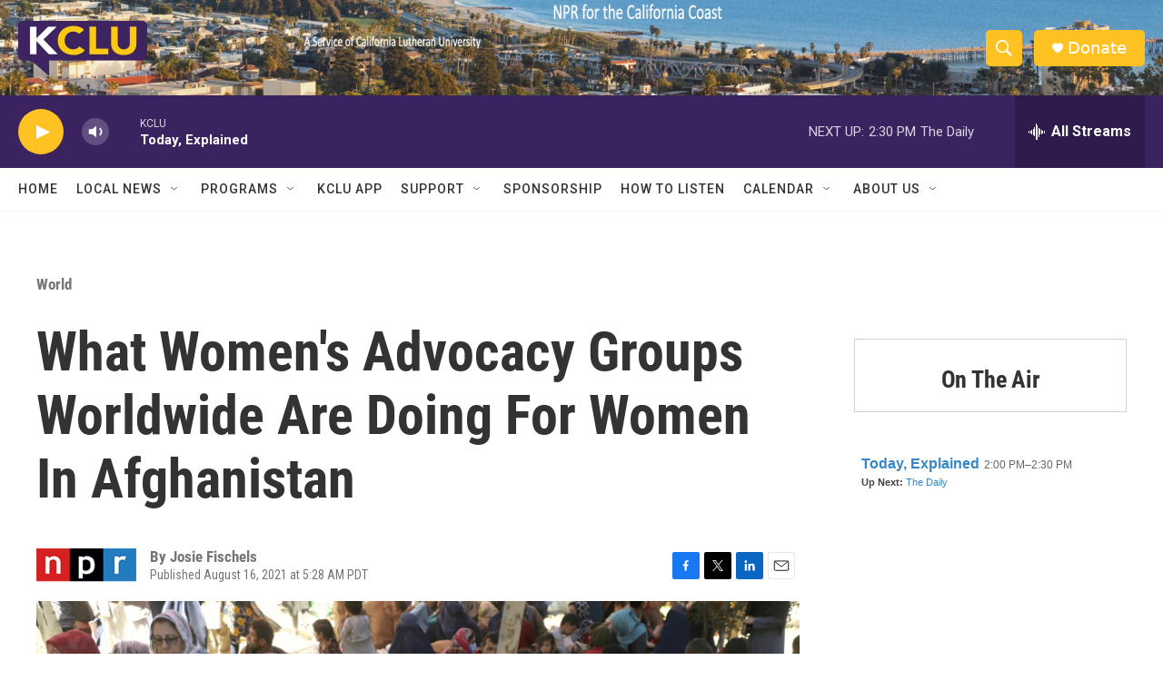

--- FILE ---
content_type: text/html; charset=utf-8
request_url: https://www.google.com/recaptcha/api2/aframe
body_size: 267
content:
<!DOCTYPE HTML><html><head><meta http-equiv="content-type" content="text/html; charset=UTF-8"></head><body><script nonce="EmD4_uzmJLv2-bNFcYfxJQ">/** Anti-fraud and anti-abuse applications only. See google.com/recaptcha */ try{var clients={'sodar':'https://pagead2.googlesyndication.com/pagead/sodar?'};window.addEventListener("message",function(a){try{if(a.source===window.parent){var b=JSON.parse(a.data);var c=clients[b['id']];if(c){var d=document.createElement('img');d.src=c+b['params']+'&rc='+(localStorage.getItem("rc::a")?sessionStorage.getItem("rc::b"):"");window.document.body.appendChild(d);sessionStorage.setItem("rc::e",parseInt(sessionStorage.getItem("rc::e")||0)+1);localStorage.setItem("rc::h",'1768860283924');}}}catch(b){}});window.parent.postMessage("_grecaptcha_ready", "*");}catch(b){}</script></body></html>

--- FILE ---
content_type: text/javascript; charset=utf-8
request_url: https://api.composer.nprstations.org/v1/widget/558c1842e1c897dfd889bb16/now?bust=605193418&callback=jQuery17204242522103854032_1768860283075&format=jsonp&date=2026-01-19&times=true&_=1768860283334
body_size: 351
content:
/**/ typeof jQuery17204242522103854032_1768860283075 === 'function' && jQuery17204242522103854032_1768860283075("<!--NOW PLAYING WIDGET --><div class=\"whatson-block\"><div class=\"whatson-program\"><a href=\"https://www.kclu.org/show/today-explained\" target=\"_blank\" class=\"whatson-programName\">Today, Explained</a><span>2:00 PM&#8211;2:30 PM</span></div><p><b>Up Next: </b><a href=\"https://www.kclu.org/show/the-daily\" target=\"_blank\">The Daily</a></p></div>");